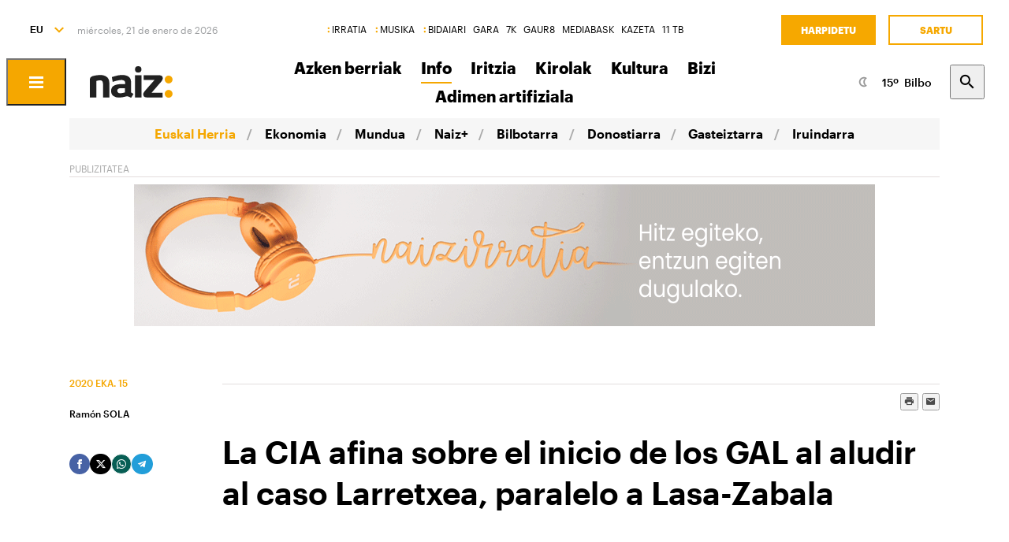

--- FILE ---
content_type: text/html; charset=utf-8
request_url: https://www.naiz.eus/eu/info/noticia/20200615/la-cia-afina-sobre-el-inicio-de-los-gal-al-aludir-al-caso-larretxea-paralelo-a-lasa-zabala
body_size: 21966
content:
<!doctype html>
<html lang="es" xml:lang="es">

<head>
  <script type="text/javascript">var _sf_startpt=(new Date()).getTime();</script>
  <meta name="distribution" content="global" />
  <meta charset="utf-8">
  <meta content="IE=edge,chrome=1" http-equiv="X-UA-Compatible">
  <meta property="fb:pages" content="324826704890" />
  <meta name="viewport" content="width=device-width, initial-scale=1.0">

  <title>
    La CIA afina sobre el inicio de los GAL al aludir al caso Larretxea, paralelo a Lasa-Zabala | Euskal Herria | Naiz
  </title>
  
  <link rel="apple-touch-icon" sizes="152x152" href="https://media.naiz.eus/images/naiz/favicon_naiz_152x152.png"/>
<link rel="apple-touch-icon" sizes="144x144" href="https://media.naiz.eus/images/naiz/favicon_naiz_144x144.png"/>
<link rel="apple-touch-icon" sizes="120x120" href="https://media.naiz.eus/images/naiz/favicon_naiz_120x120.png"/>
<link rel="apple-touch-icon" sizes="114x114" href="https://media.naiz.eus/images/naiz/favicon_naiz_114x114.png"/>
<link rel="apple-touch-icon" sizes="72x72" href="https://media.naiz.eus/images/naiz/favicon_naiz_72x72.png"/>
<link rel="apple-touch-icon-precomposed" href="https://media.naiz.eus/images/naiz/favicon_naiz_57x57.png"/>
<link rel="icon" type="image/png" href="https://media.naiz.eus/images/naiz/favicon_naiz_16x16.png" sizes="16x16"/>
<link rel="icon" type="image/png" href="https://media.naiz.eus/images/naiz/favicon_naiz_32x32.png" sizes="32x32"/>
<link rel="icon" type="image/png" href="https://media.naiz.eus/images/naiz/favicon_naiz_48x48.png" sizes="48x48"/>
<link rel="icon" type="image/png" href="https://media.naiz.eus/images/naiz/favicon_naiz_96x96.png" sizes="96x96"/>
<link rel="icon" type="image/png" href="https://media.naiz.eus/images/naiz/favicon_naiz_192x192.png" sizes="192x192"/>
  <meta name="DC.creator" content="TAI GABE DIGITALA SL"/>
<meta name="DC.publisher" content="TAI GABE DIGITALA SL"/>
<meta property="article:publisher" content="https://www.facebook.com/naiz.eus"/>
<meta property="og:site_name" content="naiz:"/>
<meta property="fb:app_id" content="379788488817802"/>
<meta name="twitter:card" content="summary"/>
<meta name="twitter:site" content="@naiz_info"/>
<meta name="twitter:domain" content="naiz.eus"/>
<meta name="twitter:creator" content="@naiz_info"/>
  
  

      <link href="https://www.naiz.eus/es/info/noticia/20200615/la-cia-afina-sobre-el-inicio-de-los-gal-al-aludir-al-caso-larretxea-paralelo-a-lasa-zabala" hreflang="en" rel="alternate" />
<link href="https://www.naiz.eus/es/info/noticia/20200615/la-cia-afina-sobre-el-inicio-de-los-gal-al-aludir-al-caso-larretxea-paralelo-a-lasa-zabala" hreflang="eu" rel="alternate" />
<link href="https://www.naiz.eus/es/info/noticia/20200615/la-cia-afina-sobre-el-inicio-de-los-gal-al-aludir-al-caso-larretxea-paralelo-a-lasa-zabala" hreflang="fr" rel="alternate" />
<link href="https://www.naiz.eus/es/info/noticia/20200615/la-cia-afina-sobre-el-inicio-de-los-gal-al-aludir-al-caso-larretxea-paralelo-a-lasa-zabala" hreflang="es" rel="canonical" />


  <link rel="shortcut icon" type="image/ico" href="/assets/favicon-b7dcb8c39ce0d9a8b7aacaf8551e34f3.ico" />
  <link rel="home" href="/eu" />
  <meta content="authenticity_token" name="csrf-param" />
<meta content="hSGT0LFl8+Ig8Dkb1FjrL8pyWfXr7cirQqUXQLuXjq0=" name="csrf-token" />
  <meta content="section-info" name="current-scope" />
  <meta content="{&quot;protocol&quot;:&quot;https&quot;,&quot;host&quot;:&quot;www.naiz.eus&quot;}" name="restricted_backend" />
  

  <meta name="author" content="Ramón SOLA" />

  <meta name="description" content="El documento ahora desclasificado parcialmente por la Agencia Central de Inteligencia estadounidense (CIA), que señala directamente al enton..." />

  <meta name="keywords" content="cia, afina, inicio, gal, aludir, caso, larretxea, paralelo, lasa, zabala" />

<meta name="date" scheme="W3CDTF" content="2020-06-15T22:26:08+02:00" />

<meta name="DC.title" lang="es" content="La CIA afina sobre el inicio de los GAL al aludir al caso Larretxea, paralelo a Lasa-Zabala" />
  <meta name="DC.description" lang="es" content="El documento ahora desclasificado parcialmente por la Agencia Central de Inteligencia estadounidense (CIA), que señala directamente al enton..." />
<meta name="DC.date.issued" scheme="W3CDTF" content="2020-06-15" />
<meta name="DC.date" scheme="W3CDTF"  content="2020-06-15" />
<meta name="DC.language" scheme="RFC1766" content="es" />

<meta property="article:modified_time" content="2020-06-15T22:26:08+02:00" />
<meta property="article:published_time" content="2020-06-15T09:21:00+02:00" />
  <meta property="article:section" content="Euskal Herria" />

  <meta property="article:opinion" content="false" />

<meta property="og:title" content="La CIA afina sobre el inicio de los GAL al aludir al caso Larretxea, paralelo a Lasa-Zabala" />
  <meta property="og:description" content="El documento ahora desclasificado parcialmente por la Agencia Central de Inteligencia estadounidense (CIA), que señala directamente al enton..." />
<meta property="og:type" content="article" />
<meta property="og:image" content="https://www.naiz.eus/media/asset_publics/resources/000/712/015/original/CIA1.jpg" />
<meta property="og:updated_time" content="2020-06-15T22:26:08+02:00" />
<meta property="og:url" content="https://www.naiz.eus/es/info/noticia/20200615/la-cia-afina-sobre-el-inicio-de-los-gal-al-aludir-al-caso-larretxea-paralelo-a-lasa-zabala" />
  <meta property="og:image:width" content="800" />
  <meta property="og:image:height" content="528" />

<meta name="twitter:title" content="La CIA afina sobre el inicio de los GAL al aludir al caso Larretxea, paralelo a Lasa-Zabala" />
  <meta name="twitter:description" content="El documento ahora desclasificado parcialmente por la Agencia Central de Inteligencia estadounidense (CIA), que señala directamente al enton..." />
<meta name="twitter:image" content="https://www.naiz.eus/media/asset_publics/resources/000/712/015/original/CIA1.jpg" />
<meta name="twitter:url" content="https://www.naiz.eus/es/info/noticia/20200615/la-cia-afina-sobre-el-inicio-de-los-gal-al-aludir-al-caso-larretxea-paralelo-a-lasa-zabala" />
<meta name="twitter:card" content="summary_large_image" />

  <meta name="robots" content="max-image-preview:large">

  <meta name="stats-content-type" content="article">
<meta name="stats-content-id" content="335989">
  
  
      <link rel="amphtml" href="https://www.naiz.eus/eu/info/noticia/amp/20200615/la-cia-afina-sobre-el-inicio-de-los-gal-al-aludir-al-caso-larretxea-paralelo-a-lasa-zabala">

  <link href="/assets/naiz/fonts-ee3b43ff3df0408100298d6c6d1b7d6c.css" media="all" rel="stylesheet" type="text/css" />
  <link href="/assets/naiz/naiz-fab70d33fd6c37eb50c19ca2984ef3c6.css" media="all" rel="stylesheet" type="text/css" />
  <link href="/assets/naiz/plugin-flatpickr-12ea2c2cf35245d68973f08b68c3c018.css" media="all" rel="stylesheet" type="text/css" />
  <link rel="preload" href="/assets/naiz/root-images-c7800f6523f99146e799e6a66748acff.css" as="style" onload="this.onload=null;this.rel='stylesheet'">
  <noscript><link href="/assets/naiz/root-images-c7800f6523f99146e799e6a66748acff.css" media="screen" rel="stylesheet" type="text/css" /></noscript>
  
  <script src="/assets/naiz/naiz-8bcfa8cab57444dd615e9ae4139b6bd9.js" type="text/javascript"></script>
  <script defer="defer" src="/assets/naiz/application-5859abb7208bfd7605a0829a635630a2.js" type="text/javascript"></script>
  <style></style>
  <script id="didomiConfigInitializerScript" data-default-locale="es">
  // We had to do a workaround here since didomi doesn't support Euskera.
  // We put the Euskera texts inside the en-NZ translation, so we have to
  // retrieve those texts if the current language is eu
  let euskeraReplacement = 'en-NZ'
  let defaultLocale = $('#didomiConfigInitializerScript').data('default-locale')
  let locale = window.location.pathname.split('/').filter(element => ['es', 'eu', 'fr', 'en'].includes(element))[0] || defaultLocale

  locale = locale == 'eu' ? euskeraReplacement : locale // Replace 'eu'

  window.didomiConfig = { // Force Didomi to be in the current language instead of the user's browser
    languages: {
      enabled: [locale],
      default: locale
    }
  };

  function cookiesAccepted() {
    let currentUserStatus = Didomi.getCurrentUserStatus()

    return Object.values(currentUserStatus['vendors']).every(vendor => vendor['enabled']) &&
           Object.values(currentUserStatus['purposes']).every(purpose => purpose['enabled'])
  }

  window.didomiEventListeners = window.didomiEventListeners || [];

  window.didomiEventListeners.push({
    event: 'notice.shown',
    listener: function () {
      document.body.style.overflow = 'hidden';
      document.getElementById('didomi-host').style.backgroundColor = 'rgba(33, 41, 52, 0.75)'
      document.getElementById('didomi-host').style.zIndex = '1000'
      if ($('#didomi-enter-url a')[0] !== undefined) {
        $('#didomi-enter-url a')[0].href += '?nm=t&return_path=' + window.location.href
      }
    }
  },
  {
    event: 'preferences.shown',
    listener: function () {
      if(!Didomi.notice.isVisible()) {
        document.body.style.overflow = 'hidden';
        document.getElementById('didomi-host').style.backgroundColor = 'rgba(33, 41, 52, 0.75)'
        document.getElementById('didomi-host').style.zIndex = '1000'
      }
    }
  },
  {
    event: 'notice.hidden',
    listener: function () {
      document.body.style.overflow = 'auto';
      document.getElementById('didomi-host').style.backgroundColor = ''
      document.getElementById('didomi-host').style.zIndex = '0'
    }
  },
  {
    event: 'preferences.hidden',
    listener: function () {
      if(!Didomi.notice.isVisible()) {
        document.body.style.overflow = 'auto';
        document.getElementById('didomi-host').style.backgroundColor = ''
        document.getElementById('didomi-host').style.zIndex = '0'
      }
    }
  },
  {
    event: 'sync.ready',
    listener: function () {
      if(!Didomi.notice.isVisible()) {
        const event = new CustomEvent('cookies-loaded', { 'detail': this });
        document.dispatchEvent(event)
      }
    }
  },
  {
    event: 'consent.changed',
    listener: function () {
      // 1 year from now + 1 day + 60 seconds to match Didomi's cookie expiration
      const oneMinuteMs = 60 * 1000;
      const oneDayMs = 24 * 60 * 60 * 1000;
      const expires = new Date(Date.now() + 366 * oneDayMs + oneMinuteMs).toUTCString();

      if(cookiesAccepted()) {
        document.cookie = 'cookies-accepted=true; expires=' + expires + '; path=/'
      } else {
        document.cookie = 'cookies-accepted=false; expires=' + expires + '; path=/'
      }
      const event = new CustomEvent('cookies-loaded', { 'detail': this });
      document.dispatchEvent(event)
    }
  });
</script>

  <script>
    document.addEventListener('user-loaded', function() {
      window.didomiEventListeners.push({
        event: 'sync.ready',
        listener: function () {
          if(Didomi.notice.isVisible()){ return }
          if(window.currentUser && window.currentUser.info.subscriptions){ return }

          if(!cookiesAccepted()) {
            window.alreadyHaveConsent = true
            Didomi.notice.show()
          }
        }
      },
      {
        event: 'consent.changed',
        listener: function () {
          if(window.currentUser && window.currentUser.info.subscriptions){ return }

          if(!cookiesAccepted()) {
            if(!window.alreadyHaveConsent) { Didomi.reset() }
            let subscriptionPage = document.getElementById('cookies').getAttribute('data-subscription-page')

            window.location.href = subscriptionPage + '?nm=t&cookies_return_path=' + window.location.href
          }
        }
      });
    });
  </script>

  <script type="text/javascript" id='cookies' data-subscription-page="/eu/harpidetzak">
    document.addEventListener('user-loaded', function() {
      if(window.currentUser && window.currentUser.info.subscriptions) {
        (function(){function r(e){if(!window.frames[e]){if(document.body&&document.body.firstChild){var t=document.body;var n=document.createElement("iframe");n.style.display="none";n.name=e;n.title=e;t.insertBefore(n,t.firstChild)}else{setTimeout(function(){r(e)},5)}}}function e(n,a,o,c,d){function e(e,t,n,r){if(typeof n!=="function"){return}if(!window[a]){window[a]=[]}var i=false;if(d){i=d(e,r,n)}if(!i){window[a].push({command:e,version:t,callback:n,parameter:r})}}e.stub=true;e.stubVersion=2;function t(r){if(!window[n]||window[n].stub!==true){return}if(!r.data){return}var i=typeof r.data==="string";var e;try{e=i?JSON.parse(r.data):r.data}catch(t){return}if(e[o]){var a=e[o];window[n](a.command,a.version,function(e,t){var n={};n[c]={returnValue:e,success:t,callId:a.callId};if(r.source){r.source.postMessage(i?JSON.stringify(n):n,"*")}},a.parameter)}}if(typeof window[n]!=="function"){window[n]=e;if(window.addEventListener){window.addEventListener("message",t,false)}else{window.attachEvent("onmessage",t)}}}e("__tcfapi","__tcfapiBuffer","__tcfapiCall","__tcfapiReturn");r("__tcfapiLocator");(function(e,t){var n=document.createElement("link");n.rel="preconnect";n.as="script";var r=document.createElement("link");r.rel="dns-prefetch";r.as="script";var i=document.createElement("script");i.id="spcloader";i.type="text/javascript";i["async"]=true;i.charset="utf-8";var a="https://sdk.privacy-center.org/"+e+"/loader.js?target_type=notice&target="+t;if(window.didomiConfig&&window.didomiConfig.user){var o=window.didomiConfig.user;var c=o.country;var d=o.region;if(c){a=a+"&country="+c;if(d){a=a+"&region="+d}}}n.href="https://sdk.privacy-center.org/";r.href="https://sdk.privacy-center.org/";i.src=a;var s=document.getElementsByTagName("script")[0];s.parentNode.insertBefore(n,s);s.parentNode.insertBefore(r,s);s.parentNode.insertBefore(i,s)})("68eb0656-c134-49f3-9317-8a3143ea06b4","ji2P3hFf")})();
      } else {
        (function(){function r(e){if(!window.frames[e]){if(document.body&&document.body.firstChild){var t=document.body;var n=document.createElement("iframe");n.style.display="none";n.name=e;n.title=e;t.insertBefore(n,t.firstChild)}else{setTimeout(function(){r(e)},5)}}}function e(n,a,o,c,d){function e(e,t,n,r){if(typeof n!=="function"){return}if(!window[a]){window[a]=[]}var i=false;if(d){i=d(e,r,n)}if(!i){window[a].push({command:e,version:t,callback:n,parameter:r})}}e.stub=true;e.stubVersion=2;function t(r){if(!window[n]||window[n].stub!==true){return}if(!r.data){return}var i=typeof r.data==="string";var e;try{e=i?JSON.parse(r.data):r.data}catch(t){return}if(e[o]){var a=e[o];window[n](a.command,a.version,function(e,t){var n={};n[c]={returnValue:e,success:t,callId:a.callId};if(r.source){r.source.postMessage(i?JSON.stringify(n):n,"*")}},a.parameter)}}if(typeof window[n]!=="function"){window[n]=e;if(window.addEventListener){window.addEventListener("message",t,false)}else{window.attachEvent("onmessage",t)}}}e("__tcfapi","__tcfapiBuffer","__tcfapiCall","__tcfapiReturn");r("__tcfapiLocator");(function(e,t){var n=document.createElement("link");n.rel="preconnect";n.as="script";var r=document.createElement("link");r.rel="dns-prefetch";r.as="script";var i=document.createElement("script");i.id="spcloader";i.type="text/javascript";i["async"]=true;i.charset="utf-8";var a="https://sdk.privacy-center.org/"+e+"/loader.js?target_type=notice&target="+t;if(window.didomiConfig&&window.didomiConfig.user){var o=window.didomiConfig.user;var c=o.country;var d=o.region;if(c){a=a+"&country="+c;if(d){a=a+"&region="+d}}}n.href="https://sdk.privacy-center.org/";r.href="https://sdk.privacy-center.org/";i.src=a;var s=document.getElementsByTagName("script")[0];s.parentNode.insertBefore(n,s);s.parentNode.insertBefore(r,s);s.parentNode.insertBefore(i,s)})("68eb0656-c134-49f3-9317-8a3143ea06b4","FmNTNrJr")})();
      }
    });
  </script>


  <script type="text/javascript">
  var _comscore = _comscore || [];
  _comscore.push({
    c1: "2", c2: "25267017",
    options: {
      enableFirstPartyCookie: true
    }
  });

  function loadComscore() {
    var s = document.createElement("script"), el = document.getElementsByTagName("script")[0];
    s.async = true;
    s.src = "https://sb.scorecardresearch.com/cs/25267017/beacon.js";
    el.parentNode.insertBefore(s, el);
  }

  document.addEventListener('user-loaded', function() {
    if(document.getElementById('cookies') != null){
      document.addEventListener('cookies-loaded', function () {
        loadComscore()
      })
    } else {
      loadComscore()
    }
  });

</script>
<noscript>
  <img src="http://b.scorecardresearch.com/p?c1=2&c2=25267017&c3=&c4=&c5=Euskal Herria&c6=INFO&c15=&cv=2.0&cj=1" />
</noscript>

  <script type="text/javascript">
  document.addEventListener('cookies-loaded', function () {
    var gfkS2sConf = {
      media:    "NaizWeb",
      url:      "https://es-config.sensic.net/s2s-web.js",
      type:     "WEB"
    };

    function sendGFK(w, d, c, s, id, v) {
      if (d.getElementById(id)) {
        return;
      }

      w.gfkS2sConf = c;
      w[id] = {};
      w[id].agents = [];
      var api = ["playStreamLive", "playStreamOnDemand", "stop", "skip", "screen", "volume", "impression"];
      w.gfks = (function () {
        function f(sA, e, cb) {
          return function () {
            sA.p = cb();
            sA.queue.push({f: e, a: arguments});
          };
        }
        function s(c, pId, cb) {
          var sA = {queue: [], config: c, cb: cb, pId: pId};
          for (var i = 0; i < api.length; i++) {
            var e = api[i];
            sA[e] = f(sA, e, cb);
          }
          return sA;
        }
        return s;
      }());
      w[id].getAgent = function (cb, pId) {
        var a = {
          a: new w.gfks(c, pId || "", cb || function () {
            return 0;
          })
        };
        function g(a, e) {
          return function () {
            return a.a[e].apply(a.a, arguments);
          }
        }
        for (var i = 0; i < api.length; i++) {
          var e = api[i];
          a[e] = g(a, e);
        }
        w[id].agents.push(a);
        return a;
      };

      var lJS = function (eId, url) {
        var tag = d.createElement(s);
        var el = d.getElementsByTagName(s)[0];
        tag.id = eId;
        tag.async = true;
        tag.type = 'text/javascript';
        tag.src = url;
        el.parentNode.insertBefore(tag, el);
      };

      if (c.hasOwnProperty(v)) {lJS(id + v, c[v]);}
      lJS(id, c.url);
    }

    sendGFK(window, document, gfkS2sConf, 'script', 'gfkS2s', 'visUrl');

    var agent = gfkS2s.getAgent();

    var customParams = {
      c1: "naiz.eus",
      c2: "info/noticia"
    };

    agent.impression("default", customParams);
  });
</script>

  <script src="https://cdn.jwplayer.com/libraries/UfpFngbk.js"></script>
  <script src="/assets/naiz/jwplayer-custom-2dbba14dd4213b84ab363e855b8499a2.js" type="text/javascript"></script>
  <script type="application/ld+json">{"@id":"https://www.naiz.eus/eu/info/noticia/20200615/la-cia-afina-sobre-el-inicio-de-los-gal-al-aludir-al-caso-larretxea-paralelo-a-lasa-zabala","@context":"http://schema.org","@type":"NewsArticle","mainEntityOfPage":"https://www.naiz.eus/es/info/noticia/20200615/la-cia-afina-sobre-el-inicio-de-los-gal-al-aludir-al-caso-larretxea-paralelo-a-lasa-zabala","headline":"La CIA afina sobre el inicio de los GAL al aludir al caso Larretxea, paralelo a Lasa-Zabala","datePublished":"2020-06-15T09:21:00+02:00","author":"Ram\u00f3n SOLA","dateModified":"2020-06-15T22:26:08+02:00","keywords":["cia","afina","inicio","gal","aludir","caso","larretxea","paralelo","lasa","zabala"],"publisher":{"@type":"Organization","url":"https://www.naiz.eus/","name":"Naiz","logo":{"@type":"ImageObject","url":"https://www.naiz.eus/media/asset_publics/resources/000/269/968/original/logo-info.png","width":313,"height":120}},"image":{"@type":"ImageObject","@id":"urn:naiz:712015","url":"https://www.naiz.eus/media/asset_publics/resources/000/712/015/original/CIA1.jpg","width":800,"height":528},"audio":null}</script>
</head>

<body class="layout-default" style="--color-theme: #F5A700" data-current-locale="eu" >
  <div class="wrapper">
      <header class="s-header" data-scroll-header="" lang="eu">
  <div class="s-header__lang">
    <select class="menu-lang"><option value="eu" selected="selected" data-url="https://www.naiz.eus/eu/info/noticia/20200615/la-cia-afina-sobre-el-inicio-de-los-gal-al-aludir-al-caso-larretxea-paralelo-a-lasa-zabala">EU</option><option value="es" data-url="https://www.naiz.eus/es/info/noticia/20200615/la-cia-afina-sobre-el-inicio-de-los-gal-al-aludir-al-caso-larretxea-paralelo-a-lasa-zabala">ES</option><option value="fr" data-url="https://www.naiz.eus/fr/info/noticia/20200615/la-cia-afina-sobre-el-inicio-de-los-gal-al-aludir-al-caso-larretxea-paralelo-a-lasa-zabala">FR</option><option value="en" data-url="https://www.naiz.eus/en/info/noticia/20200615/la-cia-afina-sobre-el-inicio-de-los-gal-al-aludir-al-caso-larretxea-paralelo-a-lasa-zabala">EN</option></select>
  </div>
  <time class="s-header__time">
  </time>
  <div class="s-header__medios">
    <nav class="menu-horizontal">
  <a href="https://irratia.naiz.eus/eu" class="media-naiz" title="IRRATIA">IRRATIA</a>
  <a href="https://musika.naiz.eus/eu" class="media-naiz" title="MUSIKA">MUSIKA</a>
  <a href="https://www.naiz.eus/eu/hemeroteca/bidaiari" class="media-naiz" title="BIDAIARI">BIDAIARI</a>
  <a href="https://www.naiz.eus/eu/hemeroteca/gara" title="GARA">GARA</a>
  <a href="https://www.naiz.eus/eu/hemeroteca/7k" title="7K">7K</a>
  <a href="https://gaur8.naiz.eus/eu" title="GAUR8">GAUR8</a>
  <a href="https://www.mediabask.eus/eu" title="MEDIABASK">MEDIABASK</a>
  <a href="https://www.kazeta.eus/eu" title="KAZETA">KAZETA</a>
  <a href="https://hamaika.naiz.eus/eu" title="11 TB">11 TB</a>
</nav>

  </div>
  <nav class="s-header__user">
    <div class="menu-user logged-out" style="display: none;">
  <a href="/eu/harpidetzak" class="menu-user__subscribe" title="Harpidetu">Harpidetu</a>
  <a href="https://www.naiz.eus/eu/suscripcion/entrar?return_path=https%3A%2F%2Fwww.naiz.eus%2Feu%2Finfo%2Fnoticia%2F20200615%2Fla-cia-afina-sobre-el-inicio-de-los-gal-al-aludir-al-caso-larretxea-paralelo-a-lasa-zabala" class="menu-user__login" title="Sartu">Sartu</a>
</div>
<div class="menu-user logged-in" style="display: none;">
    <a href="/eu/harpidetzak" class="menu-user__subscribe" title="Harpidetu">Harpidetu</a>
  <div class="menu-user__logged">
    <span class="menu-user__clicks">
      <strong></strong> KLIK
    </span>
    <button class="menu-user__btn" data-show-drawer="">
      <img loading="lazy"/>
      <span class="menu-user__tooltip" style="display: none;">Egiaztatu zure emaila</span>
    </button>
  </div>
</div>

  </nav>
  <div class="s-header__logo">
    <button class="s-header__hamburger" data-menu-open="">
      <div class="icon-menu"></div>
    </button>
    <div class="s-header__logo-toggle">
      
<a href="https://www.naiz.eus/eu" class="s-header__logo-main s-header__logo-link logo-naiz-theme">INFO</a>

<a href="https://www.naiz.eus/eu" class="s-header__logo-menu s-header__logo-link logo-naiz">INFO</a>


    </div>
  </div>
  <div class="s-header__menu">
    <!-- esi_request=true esi_menu=main_menu esi_page=438114 esi_article=335989 -->      <nav class="menu-horizontal" >
        <a href="/eu/azken-berriak" title="Azken berriak">Azken berriak</a>
        <a href="/eu/info" class="is-active" title="Info">Info</a>
        <a href="/eu/iritzia" title="Iritzia">Iritzia</a>
        <a href="/eu/info_sek/kirolak" title="Kirolak">Kirolak</a>
        <a href="https://www.naiz.eus/eu/info_sek/kultura" title="Kultura">Kultura</a>
        <a href="/eu/gaiak" title="Bizi">Bizi</a>
        <a href="https://www.naiz.eus/eu/gaiak_sek/adimen-artifiziala" title="Adimen artifiziala">Adimen artifiziala</a>
</nav>

  </div>
  <div class="s-header__weather">
    <ul class="weather"><li class="weather__item"><a href="https://www.naiz.eus/eu/eguraldia" class="weather__link" title="D. Garazi"><span class="weather__icon"><img src='/assets/weather_icons/night/116-83163a9d23ba0347935e65d0d380986f.svg'></img></span><span class="weather__temperature">9</span><span class="weather__city">D. Garazi</span></a></li><li class="weather__item"><a href="https://www.naiz.eus/eu/eguraldia" class="weather__link" title="Baiona"><span class="weather__icon"><img src='/assets/weather_icons/night/116-83163a9d23ba0347935e65d0d380986f.svg'></img></span><span class="weather__temperature">9</span><span class="weather__city">Baiona</span></a></li><li class="weather__item"><a href="https://www.naiz.eus/eu/eguraldia" class="weather__link" title="Gasteiz"><span class="weather__icon"><img src='/assets/weather_icons/night/116-83163a9d23ba0347935e65d0d380986f.svg'></img></span><span class="weather__temperature">6</span><span class="weather__city">Gasteiz</span></a></li><li class="weather__item"><a href="https://www.naiz.eus/eu/eguraldia" class="weather__link" title="Donostia"><span class="weather__icon"><img src='/assets/weather_icons/night/116-83163a9d23ba0347935e65d0d380986f.svg'></img></span><span class="weather__temperature">12</span><span class="weather__city">Donostia</span></a></li><li class="weather__item"><a href="https://www.naiz.eus/eu/eguraldia" class="weather__link" title="Maule"><span class="weather__icon"><img src='/assets/weather_icons/night/113-28af70ea35cf4986528332f698d9e117.svg'></img></span><span class="weather__temperature">1</span><span class="weather__city">Maule</span></a></li><li class="weather__item"><a href="https://www.naiz.eus/eu/eguraldia" class="weather__link" title="Iruñea"><span class="weather__icon"><img src='/assets/weather_icons/night/116-83163a9d23ba0347935e65d0d380986f.svg'></img></span><span class="weather__temperature">6</span><span class="weather__city">Iruñea</span></a></li><li class="weather__item"><a href="https://www.naiz.eus/eu/eguraldia" class="weather__link" title="Bilbo"><span class="weather__icon"><img src='/assets/weather_icons/night/113-28af70ea35cf4986528332f698d9e117.svg'></img></span><span class="weather__temperature">15</span><span class="weather__city">Bilbo</span></a></li></ul>
  </div>
  <div class="s-header__search">
    <button class="btn-search" data-search-overlay></button>
  </div>
  <div class="s-header__extra">
    <aside class="menu-hamburger">
      <div class="menu-hamburger__container">
        <div class="menu-hamburger__main">
          <div class="menu-hamburger__user">
            <div class="menu-user logged-out" style="display: none;">
  <a href="/eu/harpidetzak" class="menu-user__subscribe" title="Harpidetu">Harpidetu</a>
  <a href="https://www.naiz.eus/eu/suscripcion/entrar?return_path=https%3A%2F%2Fwww.naiz.eus%2Feu%2Finfo%2Fnoticia%2F20200615%2Fla-cia-afina-sobre-el-inicio-de-los-gal-al-aludir-al-caso-larretxea-paralelo-a-lasa-zabala" class="menu-user__login" title="Sartu">Sartu</a>
</div>
<div class="menu-user logged-in" style="display: none;">
    <a href="/eu/harpidetzak" class="menu-user__subscribe" title="Harpidetu">Harpidetu</a>
  <div class="menu-user__logged">
    <span class="menu-user__clicks">
      <strong></strong> KLIK
    </span>
    <button class="menu-user__btn" data-show-drawer="">
      <img loading="lazy"/>
      <span class="menu-user__tooltip" style="display: none;">Egiaztatu zure emaila</span>
    </button>
  </div>
</div>

          </div>
          <div class="menu-hamburger__menu">
            <nav class="menu-list"><h6><a href="/eu/azken-berriak" title="Azken berriak">Azken berriak</a></h6></nav><nav class="menu-list"><h6><a href="/eu/info" title="Info">Info</a></h6><ul><li><a href="https://www.naiz.eus/eu/info_sek/euskal-herria" title="Euskal Herria">Euskal Herria</a></li><li><a href="https://www.naiz.eus/eu/info_sek/ekonomia" title="Ekonomia">Ekonomia</a></li><li><a href="https://www.naiz.eus/eu/info_sek/mundua" title="Mundua">Mundua</a></li><li><a href="https://www.naiz.eus/eu/info_sek/naizplus" title="Naiz+">Naiz+</a></li><li><a href="https://www.naiz.eus/eu/info_sek/bizkaia" title="Bilbotarra">Bilbotarra</a></li><li><a href="https://www.naiz.eus/eu/info_sek/gipuzkoa" title="Donostiarra">Donostiarra</a></li><li><a href="https://www.naiz.eus/eu/info_sek/araba" title="Gasteiztarra">Gasteiztarra</a></li><li><a href="https://www.naiz.eus/eu/info_sek/nafarroa" title="Iruindarra">Iruindarra</a></li></ul></nav><nav class="menu-list"><h6><a href="https://www.naiz.eus/eu/info_sek/kirolak" title="Kirolak">Kirolak</a></h6></nav><nav class="menu-list"><h6><a href="https://www.naiz.eus/eu/gaiak_sek/adimen-artifiziala" title="Adimen artifiziala">Adimen artifiziala</a></h6></nav><nav class="menu-list"><h6><a href="https://www.naiz.eus/eu/info_sek/kultura" title="Kultura">Kultura</a></h6></nav><nav class="menu-list"><h6><a href="/eu/agenda" title="Kultur Agenda">Kultur Agenda</a></h6></nav><nav class="menu-list"><h6><a href="https://www.naiz.eus/eu/gaiak_sek/jaiak" title="Jaiak">Jaiak</a></h6></nav><nav class="menu-list"><h6><a href="/eu/iritzia" title="Iritzia">Iritzia</a></h6><ul><li><a href="/eu/iritzia/editorial" title="Editoriala">Editoriala</a></li><li><a href="/eu/iritzia/zugazart" title="Zugazart">Zugazart</a></li><li><a href="/eu/iritzia/articulos" title="Artikuluak">Artikuluak</a></li><li><a href="/eu/iritzia/cartas" title="Zuzendariari eskutitzak">Zuzendariari eskutitzak</a></li><li><a href="/eu/iritzia/blogs" title="Iritzi Blogak">Iritzi Blogak</a></li></ul></nav>
          </div>
        </div>
        <div class="menu-hamburger__sections">
          <nav class="menu-hamburger__icons">
            <a href="https://www.naiz.eus/eu/gaiak_sek/musika" title="Musika"><i class="icon-music"></i>Musika</a><a href="https://www.naiz.eus/eu/gaiak_sek/bidaiak" title="Bidaiak"><i class="icon-airplane"></i>Bidaiak</a><a href="https://www.naiz.eus/eu/gaiak_sek/gastronomia" title="Gastronomia"><i class="icon-restaurant"></i>Gastronomia</a><a href="https://www.naiz.eus/eu/gaiak_sek/zientzia-eta-teknologia" title="Zientzia eta Teknologia"><i class="icon-tech-science"></i>Zientzia eta Teknologia</a><a href="https://www.naiz.eus/eu/gaiak_sek/osasuna" title="Osasuna"><i class="icon-health"></i>Osasuna</a>
          </nav>
          <nav class="menu-hamburger__services">
            <a href="https://www.naiz.eus/eu/eguraldia" title="Eguraldia">Eguraldia</a><a href="https://www.naiz.eus/eu/esquelas" title="Eskelak">Eskelak</a><a href="https://denda.naiz.eus/eu/" title="Denda">Denda</a>
          </nav>
          <nav class="menu-hamburger__repositories">
            <a href="/eu/mediateca/video" title="Bideoak">Bideoak</a><a href="/eu/mediateca/image_gallery" title="Galeriak">Galeriak</a><a href="/eu/mediateca/audio" title="Audioak">Audioak</a><a href="https://www.naiz.eus/eu/hemeroteca/gara/editions" title="Hemeroteka">Hemeroteka</a>
          </nav>
        </div>
        <div class="menu-hamburger__medios">
          <nav class="menu-hamburger__medios-naiz"><a href="https://irratia.naiz.eus/eu/irratia" class="logo-irratia" title="Irratia">Irratia</a><a href="https://www.naiz.eus/zuzenean.html" class="logo-irratia-entzun" title="Irratia Entzun">Irratia Entzun</a><a href="https://musika.naiz.eus/eu/musika" class="logo-musika" title="Musika">Musika</a><a href="https://musika.naiz.eus/eu/zuzenean/musika" class="logo-irratia-entzun" title="Musika Entzun">Musika Entzun</a><a href="https://www.naiz.eus/eu/hemeroteca/bidaiari" class="logo-bidaiari" title="Bidaiari">Bidaiari</a></nav>
          <nav class="menu-hamburger__medios-others"><a href="https://www.naiz.eus/eu/hemeroteca/gara" class="logo-gara-mask" title="GARA">GARA</a><a href="https://www.naiz.eus/eu/hemeroteca/7k" class="logo-7k-mask" title="7K">7K</a><a href="https://gaur8.naiz.eus/eu" class="logo-gaur8-mask" title="Gaur8">Gaur8</a><a href="https://mediabask.eus/eu" class="logo-mediabask-mask" title="Mediabask">Mediabask</a><a href="https://www.kazeta.eus/eu/kazeta" class="logo-kazeta-mask" title="Kazeta">Kazeta</a><a href="https://hamaika.naiz.eus/eu" class="logo-hamaika-mask" title="Hamaika">Hamaika</a></nav>
          <nav class="menu-hamburger__social">
            <a href="https://www.facebook.com/naiz.eus/" target="_blank">
  <i class="icon-facebook"></i>
</a>
<a href="https://twitter.com/naiz_info" target="_blank">
  <i class="icon-twitter"></i>
</a>
<a href="https://www.instagram.com/naiz.eus/?hl=en" target="_blank">
  <i class="icon-instagram"></i>
</a>
<a href="https://telegram.me/naiz_info" target="_blank">
  <i class="icon-telegram"></i>
</a>
<a href="https://www.naiz.eus/eu/rss/sections/info.rss" target="_blank">
  <i class="icon-rss"></i>
</a>
          </nav>
          <nav class="menu-hamburger__footer">
            <a href="/eu/nor-gara" target="_blank" title="Nor gara">Nor gara</a><a href="/eu/contacto" title="Harremanetarako">Harremanetarako</a><a href="/eu/lege-oharra" title="Lege oharra">Lege oharra</a><a href="javascript:Didomi.preferences.show()" title="Cookieak Kudeatu">Cookieak Kudeatu</a><a href="/eu/publizitatea" title="Publizitatea">Publizitatea</a>
          </nav>
        </div>
      </div>
    </aside>
    <div class="search-overlay">
      <form accept-charset="UTF-8" action="https://www.naiz.eus/eu/info/busqueda" class="simple_form search-overlay__container" method="get"><div style="margin:0;padding:0;display:inline"><input name="utf8" type="hidden" value="&#x2713;" /></div>
  <label class="string optional" for="search-overlay">Sartu bilaketa terminoa</label>
  <div class="search-overlay__box">
    <div class="form-group string optional search_query"><input class="string optional" id="search-overlay" name="search[query]" size="50" type="text" /></div>
    <button class="btn" type="submit"></button>
  </div>
</form>
    </div>
  </div>
</header>
    <main>
  <!-- esi_request=true esi_menu=secondary_menu esi_page=438114 esi_article=335989 -->      <nav class="menu-sections" data-scroll-sections="">
  <button class="menu-sections__actual" data-toggle-collapse-next=".menu-sections__items">
    Info
  </button>
  <div class="menu-sections__items ">
      <a href="https://www.naiz.eus/eu/info_sek/euskal-herria" class="menu-sections__item is-active" title="Euskal Herria">Euskal Herria</a>
      <a href="https://www.naiz.eus/eu/info_sek/ekonomia" class="menu-sections__item " title="Ekonomia">Ekonomia</a>
      <a href="https://www.naiz.eus/eu/info_sek/mundua" class="menu-sections__item " title="Mundua">Mundua</a>
      <a href="https://www.naiz.eus/eu/info_sek/naizplus" class="menu-sections__item " title="Naiz+">Naiz+</a>
      <a href="https://www.naiz.eus/eu/info_sek/bizkaia" class="menu-sections__item " title="Bilbotarra">Bilbotarra</a>
      <a href="https://www.naiz.eus/eu/info_sek/gipuzkoa" class="menu-sections__item " title="Donostiarra">Donostiarra</a>
      <a href="https://www.naiz.eus/eu/info_sek/araba" class="menu-sections__item " title="Gasteiztarra">Gasteiztarra</a>
      <a href="https://www.naiz.eus/eu/info_sek/nafarroa" class="menu-sections__item " title="Iruindarra">Iruindarra</a>
  </div>
</nav>
  







    <div class="s-md">
      
  <div class="area-full">
    <div class="banner banner--hidden-xs mt-4"
         data-banner-title="Publizitatea"
         style=min-height:180px>
      <div class="banner__content">
        <center>
<!-- Revive Adserver Etiqueta JS asincrónica - Generated with Revive Adserver v5.2.0 -->
<ins data-revive-zoneid="15" data-revive-id="cd3832351f09d2dcce747df5a9abffb8"></ins>
<script async src="//pub2.naiz.eus/www/delivery/asyncjs.php"></script>
</center>
      </div>
    </div>
  </div>


      <div class="area-full">
        <div class="w-article-detail-headers">
<div class="w-clicks-banner" style="display: none;">
  <div class="w-clicks-banner__content">
    <p class="w-clicks-banner__title">Ongi etorri harpidedunentzako albisteetara</p>
    <p>Ordaindu beharreko albiste batean sartu zara eta zure kontu pertsonaleko klik bat kontsumitu duzu.</p>
  </div>
</div>



<div class="w-full-article-header" lang="es">
  <div class="w-full-article-header--left-author">
  <time class="w-full-article-header__publish" datetime="2020-06-15T09:21:00+02:00" data-published="2020-06-15T09:21:00+02:00" data-lang="eu"><strong>2020 EKA. 15</strong><span class="hour" style="display: none;"> - 09:21h</span></time>

  <div class="w-full-article-header__sidebar">
    <div class="author">
    <div class="author__name">
      Ramón SOLA
      <div class="author__description">
        
      </div>
    </div>
</div>

    
<div class="share">
  <a class="share__facebook" title="Facebook" target="_blank" href="https://www.facebook.com/sharer/sharer.php?u=https://www.naiz.eus/eu/info/noticia/20200615/la-cia-afina-sobre-el-inicio-de-los-gal-al-aludir-al-caso-larretxea-paralelo-a-lasa-zabala">
    <i class="icon-facebook"></i>
  </a>
  <a class="share__twitter" title="Twitter" target="_blank" href="https://twitter.com/intent/tweet?text=La%20CIA%20afina%20sobre%20el%20inicio%20de%20los%20GAL%20al%20aludir%20al%20caso%20Larretxea%2C%20paralelo%20a%20Lasa-Zabala%20%7C%20Euskal%20Herria%20%7C%20Naiz&url=https://www.naiz.eus/eu/info/noticia/20200615/la-cia-afina-sobre-el-inicio-de-los-gal-al-aludir-al-caso-larretxea-paralelo-a-lasa-zabala">
    <i class="icon-twitter"></i>
  </a>
  <a class="share__whatsapp" target="_blank" title="WhatsApp" href="whatsapp://send?text=La%20CIA%20afina%20sobre%20el%20inicio%20de%20los%20GAL%20al%20aludir%20al%20caso%20Larretxea%2C%20paralelo%20a%20Lasa-Zabala%20%7C%20Euskal%20Herria%20%7C%20Naiz: https://www.naiz.eus/eu/info/noticia/20200615/la-cia-afina-sobre-el-inicio-de-los-gal-al-aludir-al-caso-larretxea-paralelo-a-lasa-zabala">
    <i class="icon-whatsapp"></i>
  </a>
  <a class="share__telegram" target="_blank" title="Telegram" href="https://telegram.me/share/url?url=https://www.naiz.eus/eu/info/noticia/20200615/la-cia-afina-sobre-el-inicio-de-los-gal-al-aludir-al-caso-larretxea-paralelo-a-lasa-zabala&text=La%20CIA%20afina%20sobre%20el%20inicio%20de%20los%20GAL%20al%20aludir%20al%20caso%20Larretxea%2C%20paralelo%20a%20Lasa-Zabala%20%7C%20Euskal%20Herria%20%7C%20Naiz">
    <i class="icon-telegram"></i>
  </a>

</div>
  </div>

  

  <nav class="w-full-article-header__actions">
    <button class="btn-print" title="print" onclick="print()"></button>
    
<button class="btn-email" data-object-id="335989" data-object-type="Article" data-remote-url="https://www.naiz.eus/eu/share_email/new?return_path=https%3A%2F%2Fwww.naiz.eus%2Feu%2Finfo%2Fnoticia%2F20200615%2Fla-cia-afina-sobre-el-inicio-de-los-gal-al-aludir-al-caso-larretxea-paralelo-a-lasa-zabala" data-title="Gomendatzen dizut: La CIA afina sobre el inicio de los GAL al aludir al caso Larretxea, paralelo a Lasa-Zabala" data-url="https://www.naiz.eus/eu/info/noticia/20200615/la-cia-afina-sobre-el-inicio-de-los-gal-al-aludir-al-caso-larretxea-paralelo-a-lasa-zabala" id="modal-send-email" name="button" title="email" type="submit"></button>
  </nav>

  <h1 class="w-full-article-header__title">
    La CIA afina sobre el inicio de los GAL al aludir al caso Larretxea, paralelo a Lasa-Zabala
  </h1>

  <div class="w-full-article-header__summary">
    <p>Los documentos desclasificados de la CIA que se&ntilde;alan a Felipe Gonz&aacute;lez por la creaci&oacute;n de los GAL son muy precisos sobre su fecha de arranque, al enmarcarlos en el intento de secuestro policial del refugiado Joxe Mari Larretxea, ocurrido apenas un par de d&iacute;as despu&eacute;s de la desaparici&oacute;n de Lasa y Zabala, su primera acci&oacute;n.</p>
  </div>

  <div class="w-full-article-header__top-bar">
    
  </div>

  
</div>
</div>

<div class="modal fade" id="modal-share-email-form" tabindex="-1" role="dialog" aria-labelledby="modal-share-label" aria-hidden="true">
  <div class="modal-dialog" role="document">
    <div class="modal-content">

    </div>
  </div>
</div>
</div>
      </div>
      <div class="area-main">
        <div class="w-article-details" data-id="9914879">


<span id="vc-on-load" style="display: none;" data-visit-count="{&quot;i&quot;:335989,&quot;t&quot;:&quot;Article&quot;}"></span>






<div class="w-full-article" lang="es" itemscope itemtype="http://schema.org/NewsArticle" itemid="https://www.naiz.eus/es/info/noticia/20200615/la-cia-afina-sobre-el-inicio-de-los-gal-al-aludir-al-caso-larretxea-paralelo-a-lasa-zabala">
  <meta content="https://www.naiz.eus/es/info/noticia/20200615/la-cia-afina-sobre-el-inicio-de-los-gal-al-aludir-al-caso-larretxea-paralelo-a-lasa-zabala" itemprop="mainEntityOfPage"></meta><meta content="La CIA afina sobre el inicio de los GAL al aludir al caso Larretxea, paralelo a Lasa-Zabala" itemprop="headline"></meta><meta content="2020-06-15T09:21:00+02:00" itemprop="datePublished"></meta><meta content="2020-06-15T22:26:08+02:00" itemprop="dateModified"></meta><meta content="cia" itemprop="keywords"></meta><meta content="afina" itemprop="keywords"></meta><meta content="inicio" itemprop="keywords"></meta><meta content="gal" itemprop="keywords"></meta><meta content="aludir" itemprop="keywords"></meta><meta content="caso" itemprop="keywords"></meta><meta content="larretxea" itemprop="keywords"></meta><meta content="paralelo" itemprop="keywords"></meta><meta content="lasa" itemprop="keywords"></meta><meta content="zabala" itemprop="keywords"></meta><meta content="Ramón SOLA" itemprop="author"></meta><div itemprop="publisher" itemscope="" itemtype="http://schema.org/Organization"><meta content="https://www.naiz.eus/" itemprop="url"></meta><meta content="Naiz" itemprop="name"></meta><div itemprop="logo" itemscope="" itemtype="https://schema.org/ImageObject"><meta content="https://www.naiz.eus/media/asset_publics/resources/000/269/968/original/logo-info.png" itemprop="url"></meta><meta content="313" itemprop="width"></meta><meta content="120" itemprop="height"></meta></div></div>
  <div class="w-full-article--right">

    
        <figure class="full-width" itemprop="image" itemscope="" itemtype="http://schema.org/ImageObject" itemid="urn:naiz:712015"><meta content="https://www.naiz.eus/media/asset_publics/resources/000/712/015/original/CIA1.jpg" itemprop="url"></meta><meta content="800" itemprop="width"></meta><meta content="528" itemprop="height"></meta><picture><source height="528" sizes="(max-width: 480px) 480px, 100vw" srcset="/media/asset_publics/resources/000/712/015/article_main_landscape_responsive/CIA1.jpg.webp 480w, /media/asset_publics/resources/000/712/015/article_main_landscape/CIA1.jpg.webp" type="image/webp" width="800"></source><source height="528" sizes="(max-width: 480px) 480px, 100vw" srcset="/media/asset_publics/resources/000/712/015/article_main_landscape_responsive/CIA1.jpg.avif 480w, /media/asset_publics/resources/000/712/015/article_main_landscape/CIA1.jpg.avif" type="image/avif" width="800"></source><source height="528" sizes="(max-width: 480px) 480px, 100vw" srcset="/media/asset_publics/resources/000/712/015/article_main_landscape_responsive/CIA1.jpg 480w, /media/asset_publics/resources/000/712/015/article_main_landscape/CIA1.jpg" type="image/jpeg" width="800"></source><img alt="Mapa de Euskal Herria en el documento de la CIA." height="528" loading="lazy" sizes="(max-width: 480px) 480px, 100vw" src="/media/asset_publics/resources/000/712/015/article_main_landscape/CIA1.jpg" srcset="/media/asset_publics/resources/000/712/015/article_main_landscape_responsive/CIA1.jpg 480w, /media/asset_publics/resources/000/712/015/article_main_landscape/CIA1.jpg" width="800" /></picture><figcaption>Mapa de Euskal Herria en el documento de la CIA. </figcaption></figure>

    

      <div class="sidebar">
          <a href="/media/asset_publics/resources/000/712/017/original/CIA-GAL.pdf" class="download-box" data-file-info="PDF - 1.5 MB" target="blank">CIA, documento desclasificado sobre los GAL</a>
      </div>


      <!DOCTYPE html PUBLIC "-//W3C//DTD HTML 4.0 Transitional//EN" "http://www.w3.org/TR/REC-html40/loose.dtd">
<html><body>
<p>El documento ahora desclasificado parcialmente por la Agencia Central de Inteligencia estadounidense (CIA), que señala directamente al entonces presidente español por la creación de los GAL, está fechado en enero de 1984. Es decir, apenas tres meses después de las primeras acciones de este grupo. Y su contenido es muy preciso sobre la fecha en que se produjo la decisión de Felipe González, al enmarcarlo en torno al intento de secuestro policial del refugiado Joxe Mari Larretxea y la captura por ETA y posterior muerte del capitán de Farmacia Alberto Martín Barrios.</p>
<p>Ambos hechos ocurrieron en la misma semana en que desaparecieron en Baiona Joxean Lasa y Joxi Zabala, en la primera acción de los GAL. En aquel mes de enero de 1984 el paradero de los dos tolosarras era una incógnita absoluta y era difícil darle esa caracterización, más allá de la evidencia de que se trataba de una acción de guerra sucia.</p>
<p>El documento de la CIA no alude a este hecho, al menos en las partes desclasificadas, pero sí pone el acento en el intento de captura de Larretxea, que fue frustrado por la Policía francesa al detener a los cuatro agentes españoles –ligados a los GEO– que intervinieron en la acción.</p>
<p>Tras atropellar con su coche a la moto en que circulaba el refugiado vasco, los policías españoles le golpearon hasta que fueron sorprendidos por la Gendarmería. El ministro del Interior, José Barrionuevo, y el portavoz del Gobierno, Eduardo Sotillos, dijeron que se había tratado de un simple accidente de tráfico. La CIA tenía claro que no era así, según refleja su informe.</p>
<p>Los agentes quedaron libres tras las gestiones españolas y no serían juzgados hasta 1990 en el Tribunal de Baiona, en rebeldía dado que no acudieron a la vista oral. Ya en 2014 se conoció que uno de ellos, <a href="https://www.naiz.eus/eu/hemeroteca/gara/editions/gara_2014-09-08-07-00/hemeroteca_articles/un-policia-condenado-por-querer-secuestrar-a-larretxea-dirige-el-091-de-barcelona">Jesús Alfredo Gutiérrez Argüelles, estaba dirigiendo el 091 de Barcelona</a> tras haber dejado la Policía voluntariamente. En cuanto a Larretxea, fallecería en Cuba en 1996.</p>
<p>El intento de secuestro obedecía seguramente a un intento de obtener información sobre el secuestro por parte de ETA p-m. del capitán de Farmacia Martín Barrios. La organización vasca lo mataría el 18 de octubre cerca de Galdakao.</p>
<p><strong>«Guerra sucia»</strong></p>
<p>Es en ese contexto temporal en el que el informe de la CIA establece que el Gobierno español «parece determinado a adoptar una estrategia poco ortodoxa en relación con ETA». «<a href="https://www.naiz.eus/es/actualidad/noticia/20200614/papeles-desclasificados-de-la-cia-confirman-que-gonzalez-dio-su-aprobacion-a-la-creacion-de-los-gal">González ha acordado la formación de un grupo de mercenarios</a>, controlado por el Ejército, para combatir fuera de la ley a los terroristas», dice en uno de los extractos revelados.</p>
<p>Después de otra frase censurada, añade que «los mercenarios no serían necesariamente españoles y tendrían como misión asesinar a los líderes de ETA en España y Francia».</p>
<p>El informe desclasificado tiene 31 páginas y en él se analiza la situación en Euskal Herria junto a la de otras partes del planeta. Hay dos elementos gráficos referentes al caso vasco: un mapa del conjunto del país y la imagen de una manifestación contra la guerra sucia en Bilbo.</p>
<p>«Guerra sucia» («dirty war») es también el término que el servicio de inteligencia estadounidense otorga a la estrategia aprobada desde la cúpula del Gobierno español.</p>
</body></html>

    <footer>

</footer>

  </div>
</div>

<script type="text/javascript">
//<![CDATA[
        $(document).on('analytics-loaded', function() {
          ga("send", "event", "Article", "Visit", "Idioma es");
        });

//]]>
</script>
<script type="text/javascript">
//<![CDATA[
        $(document).on('v4-analytics-loaded', function() {
          window.gtag('event', 'Visit', {"event_category":"Article","event_label":"Idioma es","value":null});
        });

//]]>
</script>
</div>
      </div>
      <div class="area-aside">
        <div class="w-related-articles-lists" data-id="9914880">
  <div class="w-related-articles">
    <div class="widget-header">
      <h3 class="widget-header__title">
        Erlazionatutako Albisteak
      </h3>
    </div>
    <div class="w-related-articles__list">
        <a href="https://www.naiz.eus/es/info/noticia/20200614/papeles-desclasificados-de-la-cia-confirman-que-gonzalez-dio-su-aprobacion-a-la-creacion-de-los-gal" class="w-related-articles__item" lang="es" title="Papeles desclasificados de la CIA confirman que González dio su aprobación para crear los GAL">
          <div class="w-related-articles__image"><picture><source height="396" sizes="(max-width: 480px) 480px, 100vw" srcset="/media/asset_publics/resources/000/356/121/article_thumb_horizontal/20121006_felipe_gonzalez.jpg.webp 480w, /media/asset_publics/resources/000/356/121/article_thumb_horizontal/20121006_felipe_gonzalez.jpg.webp" type="image/webp" width="560"></source><source height="396" sizes="(max-width: 480px) 480px, 100vw" srcset="/media/asset_publics/resources/000/356/121/article_thumb_horizontal/20121006_felipe_gonzalez.jpg.avif 480w, /media/asset_publics/resources/000/356/121/article_thumb_horizontal/20121006_felipe_gonzalez.jpg.avif" type="image/avif" width="560"></source><source height="396" sizes="(max-width: 480px) 480px, 100vw" srcset="/media/asset_publics/resources/000/356/121/article_thumb_horizontal/20121006_felipe_gonzalez.jpg 480w, /media/asset_publics/resources/000/356/121/article_thumb_horizontal/20121006_felipe_gonzalez.jpg" type="image/jpeg" width="560"></source><img alt="20121006_felipe_gonzalez" height="396" loading="lazy" sizes="(max-width: 480px) 480px, 100vw" src="/media/asset_publics/resources/000/356/121/article_thumb_horizontal/20121006_felipe_gonzalez.jpg" srcset="/media/asset_publics/resources/000/356/121/article_thumb_horizontal/20121006_felipe_gonzalez.jpg 480w, /media/asset_publics/resources/000/356/121/article_thumb_horizontal/20121006_felipe_gonzalez.jpg" width="560" /></picture></div>
          <h4 class="w-related-articles__content">
            Papeles desclasificados de la CIA confirman que González dio su aprobación para crear los GAL
            
          </h4>
</a>        <a href="https://www.naiz.eus/es/info/noticia/20200615/otegi-sobre-el-gal-y-los-documentos-de-la-cia-es-el-resumen-de-la-transicion" class="w-related-articles__item" lang="es" title="Otegi, sobre el GAL y los documentos de la CIA: «Es el resumen de la transición»">
          <div class="w-related-articles__image"><picture><source height="354" sizes="(max-width: 480px) 480px, 100vw" srcset="/media/asset_publics/resources/000/712/036/article_thumb_horizontal/ARNALDO.png.webp 480w, /media/asset_publics/resources/000/712/036/article_thumb_horizontal/ARNALDO.png.webp" type="image/webp" width="567"></source><source height="354" sizes="(max-width: 480px) 480px, 100vw" srcset="/media/asset_publics/resources/000/712/036/article_thumb_horizontal/ARNALDO.png.avif 480w, /media/asset_publics/resources/000/712/036/article_thumb_horizontal/ARNALDO.png.avif" type="image/avif" width="567"></source><source height="354" sizes="(max-width: 480px) 480px, 100vw" srcset="/media/asset_publics/resources/000/712/036/article_thumb_horizontal/ARNALDO.png 480w, /media/asset_publics/resources/000/712/036/article_thumb_horizontal/ARNALDO.png" type="image/png" width="567"></source><img alt="Arnaldo" height="354" loading="lazy" sizes="(max-width: 480px) 480px, 100vw" src="/media/asset_publics/resources/000/712/036/article_thumb_horizontal/ARNALDO.png" srcset="/media/asset_publics/resources/000/712/036/article_thumb_horizontal/ARNALDO.png 480w, /media/asset_publics/resources/000/712/036/article_thumb_horizontal/ARNALDO.png" width="567" /></picture></div>
          <h4 class="w-related-articles__content">
            Otegi, sobre el GAL y los documentos de la CIA: «Es el resumen de la transición»
            
          </h4>
</a>        <a href="https://www.naiz.eus/es/info/noticia/20200615/gonzalez-ya-reconocio-que-le-proponian-volar-a-la-cupula-de-eta-y-patino-con-marey" class="w-related-articles__item" lang="es" title="González ya reconoció que le proponían «volar a la cúpula de ETA»... y patinó con Marey">
          <div class="w-related-articles__image"><picture><source height="496" sizes="(max-width: 480px) 480px, 100vw" srcset="/media/asset_publics/resources/000/712/046/article_thumb_horizontal/felipegonzalez.jpg.webp 480w, /media/asset_publics/resources/000/712/046/article_thumb_horizontal/felipegonzalez.jpg.webp" type="image/webp" width="800"></source><source height="496" sizes="(max-width: 480px) 480px, 100vw" srcset="/media/asset_publics/resources/000/712/046/article_thumb_horizontal/felipegonzalez.jpg.avif 480w, /media/asset_publics/resources/000/712/046/article_thumb_horizontal/felipegonzalez.jpg.avif" type="image/avif" width="800"></source><source height="496" sizes="(max-width: 480px) 480px, 100vw" srcset="/media/asset_publics/resources/000/712/046/article_thumb_horizontal/felipegonzalez.jpg 480w, /media/asset_publics/resources/000/712/046/article_thumb_horizontal/felipegonzalez.jpg" type="image/jpeg" width="800"></source><img alt="Felipegonzalez" height="496" loading="lazy" sizes="(max-width: 480px) 480px, 100vw" src="/media/asset_publics/resources/000/712/046/article_thumb_horizontal/felipegonzalez.jpg" srcset="/media/asset_publics/resources/000/712/046/article_thumb_horizontal/felipegonzalez.jpg 480w, /media/asset_publics/resources/000/712/046/article_thumb_horizontal/felipegonzalez.jpg" width="800" /></picture></div>
          <h4 class="w-related-articles__content">
            González ya reconoció que le proponían «volar a la cúpula de ETA»... y patinó con Marey
            
          </h4>
</a>        <a href="https://www.naiz.eus/es/info/noticia/20200616/la-cia-tras-senalar-a-felipe-gonzalez-si-se-probara-las-credenciales-democraticas-quedarian-seriamente-empanadas" class="w-related-articles__item" lang="es" title="La CIA, tras señalar a Felipe González: «Si se probara, las credenciales democráticas quedarían seriamente empañadas»">
          <div class="w-related-articles__image"><picture><source height="441" sizes="(max-width: 480px) 480px, 100vw" srcset="/media/asset_publics/resources/000/712/108/article_thumb_horizontal/0616_puskak.jpg.webp 480w, /media/asset_publics/resources/000/712/108/article_thumb_horizontal/0616_puskak.jpg.webp" type="image/webp" width="560"></source><source height="441" sizes="(max-width: 480px) 480px, 100vw" srcset="/media/asset_publics/resources/000/712/108/article_thumb_horizontal/0616_puskak.jpg.avif 480w, /media/asset_publics/resources/000/712/108/article_thumb_horizontal/0616_puskak.jpg.avif" type="image/avif" width="560"></source><source height="441" sizes="(max-width: 480px) 480px, 100vw" srcset="/media/asset_publics/resources/000/712/108/article_thumb_horizontal/0616_puskak.jpg 480w, /media/asset_publics/resources/000/712/108/article_thumb_horizontal/0616_puskak.jpg" type="image/jpeg" width="560"></source><img alt="0616_puskak" height="441" loading="lazy" sizes="(max-width: 480px) 480px, 100vw" src="/media/asset_publics/resources/000/712/108/article_thumb_horizontal/0616_puskak.jpg" srcset="/media/asset_publics/resources/000/712/108/article_thumb_horizontal/0616_puskak.jpg 480w, /media/asset_publics/resources/000/712/108/article_thumb_horizontal/0616_puskak.jpg" width="560" /></picture></div>
          <h4 class="w-related-articles__content">
            La CIA, tras señalar a Felipe González: «Si se probara, las credenciales democráticas quedarían seriamente empañadas»
            
          </h4>
</a>    </div>
  </div>













</div><!-- widget=9914878 page=438114 -->                  <div class="w-openx-banners" data-id="9914882"><div class="banner 
            banner--article article article--sm
            "
            style=min-height:600px
            data-banner-title="Publizitatea"
            data-controller='banner'
            data-banner-hide-to-subscriptors-value="false"
            data-banner-content-value="&amp;lt;center&amp;gt;
&amp;lt;!-- Revive Adserver Etiqueta JS asincrónica - Generated with Revive Adserver v5.2.0 --&amp;gt;
&amp;lt;ins data-revive-zoneid=&amp;quot;5&amp;quot; data-revive-id=&amp;quot;cd3832351f09d2dcce747df5a9abffb8&amp;quot;&amp;gt;&amp;lt;/ins&amp;gt;
&amp;lt;script async src=&amp;quot;//pub2.naiz.eus/www/delivery/asyncjs.php&amp;quot;&amp;gt;&amp;lt;/script&amp;gt;
&amp;lt;/center&amp;gt;">
  <div class="banner__content" data-banner-target="container">
    <center>
<!-- Revive Adserver Etiqueta JS asincrónica - Generated with Revive Adserver v5.2.0 -->
<ins data-revive-zoneid="5" data-revive-id="cd3832351f09d2dcce747df5a9abffb8"></ins>
<script async src="//pub2.naiz.eus/www/delivery/asyncjs.php"></script>
</center>
  </div>
</div>

</div><!-- widget=6250955 page=438114 -->                  <div class="w-openx-banners" data-id="9914883"><div class="banner 
            banner--article article article--sm
            "
            style=min-height:300px
            data-banner-title="Publizitatea"
            data-controller='banner'
            data-banner-hide-to-subscriptors-value="false"
            data-banner-content-value="&amp;lt;!-- Revive Adserver Etiqueta JS asincrónica - Generated with Revive Adserver v5.2.0 --&amp;gt;
&amp;lt;ins data-revive-zoneid=&amp;quot;6&amp;quot; data-revive-id=&amp;quot;cd3832351f09d2dcce747df5a9abffb8&amp;quot;&amp;gt;&amp;lt;/ins&amp;gt;
&amp;lt;script async src=&amp;quot;//pub2.naiz.eus/www/delivery/asyncjs.php&amp;quot;&amp;gt;&amp;lt;/script&amp;gt;">
  <div class="banner__content" data-banner-target="container">
    <!-- Revive Adserver Etiqueta JS asincrónica - Generated with Revive Adserver v5.2.0 -->
<ins data-revive-zoneid="6" data-revive-id="cd3832351f09d2dcce747df5a9abffb8"></ins>
<script async src="//pub2.naiz.eus/www/delivery/asyncjs.php"></script>
  </div>
</div>

</div><!-- widget=6877257 page=438114 -->                  <div class="w-openx-banners" data-id="9914884"><div class="banner 
            banner--article article article--sm
            "
            style=min-height:100px
            data-banner-title="Publizitatea"
            data-controller='banner'
            data-banner-hide-to-subscriptors-value="false"
            data-banner-content-value="&amp;lt;!-- Revive Adserver Etiqueta JS asincrónica - Generated with Revive Adserver v5.2.0 --&amp;gt;
&amp;lt;ins data-revive-zoneid=&amp;quot;7&amp;quot; data-revive-id=&amp;quot;cd3832351f09d2dcce747df5a9abffb8&amp;quot;&amp;gt;&amp;lt;/ins&amp;gt;
&amp;lt;script async src=&amp;quot;//pub2.naiz.eus/www/delivery/asyncjs.php&amp;quot;&amp;gt;&amp;lt;/script&amp;gt;">
  <div class="banner__content" data-banner-target="container">
    <!-- Revive Adserver Etiqueta JS asincrónica - Generated with Revive Adserver v5.2.0 -->
<ins data-revive-zoneid="7" data-revive-id="cd3832351f09d2dcce747df5a9abffb8"></ins>
<script async src="//pub2.naiz.eus/www/delivery/asyncjs.php"></script>
  </div>
</div>

</div><!-- widget=6250954 page=438114 -->                  <div class="w-the-mosts" data-id="9914885">  <div class="w-the-most">
    <div class="w-the-most--sm">
      <nav class="widget-header">
        <h3 class="widget-header__title">Klikatuenak</h3>
      </nav>
      <div class="w-the-most__list is-active">
              <a href="https://www.naiz.eus/es/info/noticia/20260105/lateralidad" class="w-the-most__item" lang="es" title="Lateralidad, un tema desconocido pero crucial en el aprendizaje de las niñas y niños">
                <div class="w-the-most__image"><picture><source height="689" sizes="(max-width: 480px) 480px, 100vw" srcset="/media/asset_publics/resources/001/282/256/article_thumb_horizontal/Jordi_Catalan.jpeg.webp 480w, /media/asset_publics/resources/001/282/256/article_thumb_horizontal/Jordi_Catalan.jpeg.webp" type="image/webp" width="1418"></source><source height="689" sizes="(max-width: 480px) 480px, 100vw" srcset="/media/asset_publics/resources/001/282/256/article_thumb_horizontal/Jordi_Catalan.jpeg.avif 480w, /media/asset_publics/resources/001/282/256/article_thumb_horizontal/Jordi_Catalan.jpeg.avif" type="image/avif" width="1418"></source><source height="689" sizes="(max-width: 480px) 480px, 100vw" srcset="/media/asset_publics/resources/001/282/256/article_thumb_horizontal/Jordi_Catalan.jpeg 480w, /media/asset_publics/resources/001/282/256/article_thumb_horizontal/Jordi_Catalan.jpeg" type="image/jpeg" width="1418"></source><img alt="Jordi_catalan" height="689" loading="lazy" sizes="(max-width: 480px) 480px, 100vw" src="/media/asset_publics/resources/001/282/256/article_thumb_horizontal/Jordi_Catalan.jpeg" srcset="/media/asset_publics/resources/001/282/256/article_thumb_horizontal/Jordi_Catalan.jpeg 480w, /media/asset_publics/resources/001/282/256/article_thumb_horizontal/Jordi_Catalan.jpeg" width="1418" /></picture></div>

                <div class="w-the-most__category" style="--bar-color: #F5A700;">
                  <span>Euskal Herria </span>
                </div>

                <h4 class="w-the-most__title">
                  Lateralidad, un tema desconocido pero crucial en el aprendizaje de las niñas y niños
                  
                </h4>
</a>              <a href="https://www.naiz.eus/es/info/noticia/20260116/cientificos-que-trabajan-en-groenlandia-alertan-del-riesgo-de-una-apropiacion-de-estados-unidos" class="w-the-most__item" lang="es" title="Científicos que trabajan en Groenlandia alertan del riesgo de una apropiación de Estados Unidos">
                <div class="w-the-most__image"><picture><source height="900" sizes="(max-width: 480px) 480px, 100vw" srcset="/media/asset_publics/resources/001/301/644/article_thumb_horizontal/groenlandia.jpg.webp 480w, /media/asset_publics/resources/001/301/644/article_thumb_horizontal/groenlandia.jpg.webp" type="image/webp" width="1200"></source><source height="900" sizes="(max-width: 480px) 480px, 100vw" srcset="/media/asset_publics/resources/001/301/644/article_thumb_horizontal/groenlandia.jpg.avif 480w, /media/asset_publics/resources/001/301/644/article_thumb_horizontal/groenlandia.jpg.avif" type="image/avif" width="1200"></source><source height="900" sizes="(max-width: 480px) 480px, 100vw" srcset="/media/asset_publics/resources/001/301/644/article_thumb_horizontal/groenlandia.jpg 480w, /media/asset_publics/resources/001/301/644/article_thumb_horizontal/groenlandia.jpg" type="image/jpeg" width="1200"></source><img alt="Groenlandia" height="900" loading="lazy" sizes="(max-width: 480px) 480px, 100vw" src="/media/asset_publics/resources/001/301/644/article_thumb_horizontal/groenlandia.jpg" srcset="/media/asset_publics/resources/001/301/644/article_thumb_horizontal/groenlandia.jpg 480w, /media/asset_publics/resources/001/301/644/article_thumb_horizontal/groenlandia.jpg" width="1200" /></picture></div>

                <div class="w-the-most__category" style="--bar-color: #F5A700;">
                  <span>Mundua </span>
                </div>

                <h4 class="w-the-most__title">
                  Científicos que trabajan en Groenlandia alertan del riesgo de una apropiación de Estados Unidos
                  
                </h4>
</a>              <a href="https://www.naiz.eus/es/info/noticia/20260118/el-obispo-de-gasteiz-sobre-las-victimas-del-3-de-marzo-hay-tension-son-de-cascara-amarga" class="w-the-most__item" lang="es" title="El obispo de Gasteiz sobre las víctimas del 3 de Marzo: «Hay tensión, son de cáscara amarga»">
                <div class="w-the-most__image"><picture><source height="824" sizes="(max-width: 480px) 480px, 100vw" srcset="/media/asset_publics/resources/001/302/126/article_thumb_horizontal/Elizalde.jpg.webp 480w, /media/asset_publics/resources/001/302/126/article_thumb_horizontal/Elizalde.jpg.webp" type="image/webp" width="1200"></source><source height="824" sizes="(max-width: 480px) 480px, 100vw" srcset="/media/asset_publics/resources/001/302/126/article_thumb_horizontal/Elizalde.jpg.avif 480w, /media/asset_publics/resources/001/302/126/article_thumb_horizontal/Elizalde.jpg.avif" type="image/avif" width="1200"></source><source height="824" sizes="(max-width: 480px) 480px, 100vw" srcset="/media/asset_publics/resources/001/302/126/article_thumb_horizontal/Elizalde.jpg 480w, /media/asset_publics/resources/001/302/126/article_thumb_horizontal/Elizalde.jpg" type="image/jpeg" width="1200"></source><img alt="Elizalde" height="824" loading="lazy" sizes="(max-width: 480px) 480px, 100vw" src="/media/asset_publics/resources/001/302/126/article_thumb_horizontal/Elizalde.jpg" srcset="/media/asset_publics/resources/001/302/126/article_thumb_horizontal/Elizalde.jpg 480w, /media/asset_publics/resources/001/302/126/article_thumb_horizontal/Elizalde.jpg" width="1200" /></picture></div>

                <div class="w-the-most__category" style="--bar-color: #F5A700;">
                  <span>Araba </span>
                </div>

                <h4 class="w-the-most__title">
                  El obispo de Gasteiz sobre las víctimas del 3 de Marzo: «Hay tensión, son de cáscara amarga»
                  
                </h4>
</a>              <a href="https://www.naiz.eus/es/info/noticia/20260119/herri-norte-rechaza-las-agresiones-sexuales-e-instituciones-piden-que-se-aclaren-los-hechos" class="w-the-most__item" lang="es" title="Herri Norte rechaza las agresiones sexuales e instituciones piden que se aclaren los hechos">
                <div class="w-the-most__image"><picture><source height="877" sizes="(max-width: 480px) 480px, 100vw" srcset="/media/asset_publics/resources/001/302/428/article_thumb_horizontal/Captura_de_Pantalla_2026-01-19_a_las_19.50.27.png.webp 480w, /media/asset_publics/resources/001/302/428/article_thumb_horizontal/Captura_de_Pantalla_2026-01-19_a_las_19.50.27.png.webp" type="image/webp" width="1200"></source><source height="877" sizes="(max-width: 480px) 480px, 100vw" srcset="/media/asset_publics/resources/001/302/428/article_thumb_horizontal/Captura_de_Pantalla_2026-01-19_a_las_19.50.27.png.avif 480w, /media/asset_publics/resources/001/302/428/article_thumb_horizontal/Captura_de_Pantalla_2026-01-19_a_las_19.50.27.png.avif" type="image/avif" width="1200"></source><source height="877" sizes="(max-width: 480px) 480px, 100vw" srcset="/media/asset_publics/resources/001/302/428/article_thumb_horizontal/Captura_de_Pantalla_2026-01-19_a_las_19.50.27.png 480w, /media/asset_publics/resources/001/302/428/article_thumb_horizontal/Captura_de_Pantalla_2026-01-19_a_las_19.50.27.png" type="image/png" width="1200"></source><img alt="Captura_de_pantalla_2026-01-19_a_las_19.50.27" height="877" loading="lazy" sizes="(max-width: 480px) 480px, 100vw" src="/media/asset_publics/resources/001/302/428/article_thumb_horizontal/Captura_de_Pantalla_2026-01-19_a_las_19.50.27.png" srcset="/media/asset_publics/resources/001/302/428/article_thumb_horizontal/Captura_de_Pantalla_2026-01-19_a_las_19.50.27.png 480w, /media/asset_publics/resources/001/302/428/article_thumb_horizontal/Captura_de_Pantalla_2026-01-19_a_las_19.50.27.png" width="1200" /></picture></div>

                <div class="w-the-most__category" style="--bar-color: #38E560;">
                  <span>Kirolak </span>
                </div>

                <h4 class="w-the-most__title">
                  Herri Norte rechaza las agresiones sexuales e instituciones piden que se aclaren los hechos
                  
                </h4>
</a>              <a href="https://www.naiz.eus/es/info/noticia/20260119/la-y-vasca-acumula-2-200-millones-de-sobrecostes-y-20-anos-de-retraso-y-los-que-quedan" class="w-the-most__item" lang="es" title="La &quot;Y vasca&quot; acumula 2.200 millones de sobrecostes y 20 años de retraso">
                <div class="w-the-most__image"><picture><source height="673" sizes="(max-width: 480px) 480px, 100vw" srcset="/media/asset_publics/resources/001/302/434/article_thumb_horizontal/tav-ezkio.jpg.webp 480w, /media/asset_publics/resources/001/302/434/article_thumb_horizontal/tav-ezkio.jpg.webp" type="image/webp" width="1200"></source><source height="673" sizes="(max-width: 480px) 480px, 100vw" srcset="/media/asset_publics/resources/001/302/434/article_thumb_horizontal/tav-ezkio.jpg.avif 480w, /media/asset_publics/resources/001/302/434/article_thumb_horizontal/tav-ezkio.jpg.avif" type="image/avif" width="1200"></source><source height="673" sizes="(max-width: 480px) 480px, 100vw" srcset="/media/asset_publics/resources/001/302/434/article_thumb_horizontal/tav-ezkio.jpg 480w, /media/asset_publics/resources/001/302/434/article_thumb_horizontal/tav-ezkio.jpg" type="image/jpeg" width="1200"></source><img alt="Tav-ezkio" height="673" loading="lazy" sizes="(max-width: 480px) 480px, 100vw" src="/media/asset_publics/resources/001/302/434/article_thumb_horizontal/tav-ezkio.jpg" srcset="/media/asset_publics/resources/001/302/434/article_thumb_horizontal/tav-ezkio.jpg 480w, /media/asset_publics/resources/001/302/434/article_thumb_horizontal/tav-ezkio.jpg" width="1200" /></picture></div>

                <div class="w-the-most__category" style="--bar-color: #F5A700;">
                  <span>Euskal Herria </span>
                </div>

                <h4 class="w-the-most__title">
                  La &quot;Y vasca&quot; acumula 2.200 millones de sobrecostes y 20 años de retraso
                  
                </h4>
</a>      </div>
    </div>
  </div>

</div>
      </div>
      <div class="area-full">
        <div class="w-comments" data-id="9914886"></div>
      </div>
</div></main>

    <!-- rss_key=section section=info -->        <footer class="s-footer" lang="eu">
    <div class="s-footer__container">
      <div class="s-footer__logo ">
        <div class="logo-naiz-negative"></div>
      </div>
      <div class="s-footer__main-sections">
        <nav class="menu-list"><h1><a href="/eu/info" title="Info">Info</a></h1><ul><li><a href="https://www.naiz.eus/eu/info_sek/euskal-herria" title="Euskal Herria">Euskal Herria</a></li><li><a href="https://www.naiz.eus/eu/info_sek/ekonomia" title="Ekonomia">Ekonomia</a></li><li><a href="https://www.naiz.eus/eu/info_sek/mundua" title="Mundua">Mundua</a></li><li><a href="https://www.naiz.eus/eu/info_sek/naizplus" title="Naiz+">Naiz+</a></li><li><a href="https://www.naiz.eus/eu/info_sek/bizkaia" title="Bilbotarra">Bilbotarra</a></li><li><a href="https://www.naiz.eus/eu/info_sek/gipuzkoa" title="Donostiarra">Donostiarra</a></li><li><a href="https://www.naiz.eus/eu/info_sek/araba" title="Gasteiztarra">Gasteiztarra</a></li><li><a href="https://www.naiz.eus/eu/info_sek/nafarroa" title="Iruindarra">Iruindarra</a></li></ul></nav><nav class="menu-list"><h1><a href="https://www.naiz.eus/eu/info_sek/kirolak" title="Kirolak">Kirolak</a></h1><ul><li><a href="https://www.naiz.eus/eu/info_sek/kirolak/futbola" title="Futbola">Futbola</a></li><li><a href="https://www.naiz.eus/eu/info_sek/kirolak/saskibaloia" title="Saskibaloia">Saskibaloia</a></li><li><a href="https://www.naiz.eus/eu/info_sek/kirolak/eskubaloia" title="Eskubaloia">Eskubaloia</a></li><li><a href="https://www.naiz.eus/eu/info_sek/kirolak/pelota" title="Pilota">Pilota</a></li><li><a href="https://www.naiz.eus/eu/info_sek/kirolak/txirrindularitza" title="Txirrindularitza">Txirrindularitza</a></li><li><a href="https://www.naiz.eus/eu/info_sek/kirolak/errugbia" title="Errugbia">Errugbia</a></li><li><a href="https://www.naiz.eus/eu/info_sek/kirolak/motorra" title="Motoak">Motoak</a></li><li><a href="https://www.naiz.eus/eu/info_sek/kirolak/herri-kirolak" title="Herri Kirolak">Herri Kirolak</a></li><li><a href="https://www.naiz.eus/eu/info_sek/kirolak/arrauna" title="Arrauna">Arrauna</a></li></ul></nav><nav class="menu-list"><h1><a href="/eu/iritzia" title="Iritzia">Iritzia</a></h1><ul><li><a href="/eu/iritzia/editorial" title="Editoriala">Editoriala</a></li><li><a href="/eu/iritzia/zugazart" title="Zugazart">Zugazart</a></li><li><a href="/eu/iritzia/articulos" title="Artikuluak">Artikuluak</a></li><li><a href="/eu/iritzia/cartas" title="Zuzendariari eskutitzak">Zuzendariari eskutitzak</a></li><li><a href="/eu/iritzia/blogs" title="Iritzi Blogak">Iritzi Blogak</a></li></ul></nav>
      </div>
      <div class="s-footer__other-sections">
        <nav class="menu-vertical-lg"><a href="https://www.naiz.eus/eu/info_sek/kultura" title="Kultura">Kultura</a><br></nav>
        <nav class="menu-vertical-lg">
  <a href="https://www.naiz.eus/eu/mediateca/video" title="Bideoak">Bideoak</a>
  <a href="https://www.naiz.eus/eu/mediateca/image_gallery" title="Argazki galeriak">Argazki galeriak</a>
  <a href="https://www.naiz.eus/eu/mediateca/audio" title="Audioak">Audioak</a>
  <br>
  <a href="https://www.naiz.eus/eu/esquelas" title="Eskelak">Eskelak</a>
  <a href="https://denda.naiz.eus/eu" title="Denda">Denda</a>
  <a href="https://www.naiz.eus/eu/eguraldia" title="Eguraldia">Eguraldia</a>
</nav>

      </div>
      <div class="s-footer__zuzenean">
  <a href="https://www.naiz.eus/eu/zuzenean" class="s-footer__irratia irratia-popup-js">
    <span class="logo-irratia-negative">
      IRRATIA
    </span>
    ZUZENEAN
</a>  <a href="https://zuzenean.naizirratia.eus/naiz_musika.mp3" class="s-footer__irratia irratia-popup-js mt-3">
    <span class="logo-musika-negative">
      MUSIKA
    </span>
    ZUZENEAN
</a>  <a href="https://www.mediabask.eus/fr/zuzenean/radio-mediabask" class="s-footer__irratia irratia-popup-js mt-3">
    <span class="logo-radio-mediabask">
      MEDIABASK
    </span>
    ZUZENEAN
</a></div>


        <div class="s-footer__newsletter">
          <form accept-charset="UTF-8" action="/eu/public_newsletter_subscriptions" class="simple_form form-newsletter" data-controller="newsletter-form" data-newsletter-form-in-production-environment-value="true" data-remote="true" id="form-newsletter" method="post"><div style="margin:0;padding:0;display:inline"><input name="utf8" type="hidden" value="&#x2713;" /><input name="authenticity_token" type="hidden" value="Qwh7/wz5N0AK2zi35B6t3ZgCB7bfkb2yxYT55ZYmNYo=" /></div>

  <h1 class="form-newsletter__title">
    Jaso gure newsletterra
  </h1>
  <div class="info-error" style="display:none;">
    Ezin izan zaitugu gure Newsletterr-era harpidetu. Mesedez, berrikusi helbide elektronikoa behar bezala sartu duzula.
  </div>
  <div class="form-newsletter__content">
    Jakin beharreko albisteak besterik ez dizugu bidaliko. Spamik gabe.
  </div>
  <div class="form-newsletter__fields">
    <input class="string optional" data-action="focusin-&gt;newsletter-form#importReCaptcha" id="public_newsletter_email" name="public_newsletter[email]" placeholder="Emaila" size="50" type="text" />
    <button class="btn btn-primary g-recaptcha" data-callback="onSubmitSubscribeToNewsletter" data-sitekey="6LdPTQIhAAAAANO4zpLayJ4Zhp36UurRe0BO9G_P" name="button" type="submit">Bidali</button>

    <div class="form-newsletter__info">
      Webgune hau reCAPTCHA-k babestuta dago eta Google <a href='https://policies.google.com/privacy?hl=eu'>Pribatutasun Politika</a> eta <a href='https://policies.google.com/terms?hl=eu'>Zerbitzu Baldintzak</a> aplikatzen dira.
    </div>
  </div>
</form>
        </div>
      <div class="s-footer__menu-bottom">
        <nav class="menu-horizontal"><a href="/eu/nor-gara" target="_blank" title="Nor gara">Nor gara</a> <a href="/eu/contacto" title="Harremanetarako">Harremanetarako</a> <a href="/eu/lege-oharra" title="Lege oharra">Lege oharra</a> <a href="javascript:Didomi.preferences.show()" title="Cookieak Kudeatu">Cookieak Kudeatu</a> <a href="/eu/publizitatea" title="Publizitatea">Publizitatea</a> </nav>
      </div>
      <div class="s-footer__medios">
        <nav class="menu-horizontal">
  <a href="https://irratia.naiz.eus/eu" class="media-naiz" title="IRRATIA">IRRATIA</a>
  <a href="https://musika.naiz.eus/eu" class="media-naiz" title="MUSIKA">MUSIKA</a>
  <a href="https://www.naiz.eus/eu/hemeroteca/bidaiari" class="media-naiz" title="BIDAIARI">BIDAIARI</a>
  <a href="https://www.naiz.eus/eu/hemeroteca/gara" title="GARA">GARA</a>
  <a href="https://www.naiz.eus/eu/hemeroteca/7k" title="7K">7K</a>
  <a href="https://gaur8.naiz.eus/eu" title="GAUR8">GAUR8</a>
  <a href="https://www.mediabask.eus/eu" title="MEDIABASK">MEDIABASK</a>
  <a href="https://www.kazeta.eus/eu" title="KAZETA">KAZETA</a>
  <a href="https://hamaika.naiz.eus/eu" title="11 TB">11 TB</a>
</nav>

      </div>
      <div class="s-footer__social">
        <nav class="menu-horizontal">
          <a href="https://www.facebook.com/naiz.eus/" target="_blank">
  <i class="icon-facebook"></i>
</a>
<a href="https://twitter.com/naiz_info" target="_blank">
  <i class="icon-twitter"></i>
</a>
<a href="https://www.instagram.com/naiz.eus/?hl=en" target="_blank">
  <i class="icon-instagram"></i>
</a>
<a href="https://telegram.me/naiz_info" target="_blank">
  <i class="icon-telegram"></i>
</a>
<a href="https://www.naiz.eus/eu/rss/sections/info.rss" target="_blank">
  <i class="icon-rss"></i>
</a>
        </nav>
      </div>
    </div>
  </footer>
      
  </div>

  <div class="menu-drawer">
  <div class="menu-drawer__content">
    <button class="menu-drawer__close" data-show-drawer=""></button>
    <div class="menu-drawer__user">
      Kaixo, <strong></strong>
    </div>

    <div id="notification-partial"></div>

    <nav class="menu-drawer__list">
      <a href="https://www.naiz.eus/eu/suscripcion/perfil" class="hide-restrict-all-actions">Nire datuak</a>
      <a href="https://www.naiz.eus/eu/user/subscriptions" class="hide-restrict-all-actions">Nire harpidetzak</a>
      <a href="https://www.naiz.eus/eu/suscripcion/newsletter">Titularrak</a>
        <a href="https://www.naiz.eus/eu/harpidedunen-txokoa" class="hide-restrict-all-actions">Harpidedunen txokoa</a>
    </nav>

    <a href="https://www.naiz.eus/eu/suscripcion/salir?return_path=https%3A%2F%2Fwww.naiz.eus%2Feu%2Finfo%2Fnoticia%2F20200615%2Fla-cia-afina-sobre-el-inicio-de-los-gal-al-aludir-al-caso-larretxea-paralelo-a-lasa-zabala" class="menu-drawer__logout" data-method="post" rel="nofollow">
      <span>Deskonektatu</span>
</a>  </div>

  <div class="menu-drawer__footer">
      <address class="menu-drawer__subscription">
        <h1>Jarri harremanetan Naiz-ekin</h1>
        <a href="https://www.naiz.eus/eu/contacto" title="Harremanetarako">Harremanetarako</a>
        <a href="mailto: arreta@naiz.eus" title="arreta@naiz.eus">arreta@naiz.eus</a>
        <a href="tel: +34943506010" aria-label="phone" title="(+34) 943 50 60 10">(+34) 943 50 60 10</a>
      </address>
      <address class="menu-drawer__subscription">
        <h1>Jarri harremanetan Mediabask-ekin</h1>
        <a href="https://www.mediabask.eus/eu/mbsk_contact" title="Harremanetarako">Harremanetarako</a>
        <a href="mailto: abonnements@mediabask.eus" title="abonnements@mediabask.eus">abonnements@mediabask.eus</a>
        <a href="tel: +330975129702" aria-label="phone" title="(+33) 09 75 12 97 02">(+33) 09 75 12 97 02</a>
      </address>
  </div>

</div>
  
<div class="modal fade" id="modal-sign-in" tabindex="-1" role="dialog" aria-labelledby="modal-login-label" aria-hidden="true">
  <div class="modal-dialog modal-sm" role="document">
    <div class="modal-content">
      <div class="modal-header">
        <div>
          <h2 class="modal-title" id="modal-login-label">Sartu</h3>
          <small>Sartu zure datuak saioa hasteko</small>
        </div>
        <button type="button" class="modal-close" data-dismiss="modal" aria-label="Itxi"></button>
      </div>

      <div class="modal-body">
        
        

        <form accept-charset="UTF-8" action="/eu/suscripcion/entrar" class="simple_form new_user" id="new_user" method="post"><div style="margin:0;padding:0;display:inline"><input name="utf8" type="hidden" value="&#x2713;" /><input name="authenticity_token" type="hidden" value="hSGT0LFl8+Ig8Dkb1FjrL8pyWfXr7cirQqUXQLuXjq0=" /></div>
            <input id="return_path" name="return_path" type="hidden" value="https://www.naiz.eus/eu/info/noticia/20200615/la-cia-afina-sobre-el-inicio-de-los-gal-al-aludir-al-caso-larretxea-paralelo-a-lasa-zabala" />
          <div class="form-group string optional user_email"><input class="string optional" id="user_email" maxlength="255" name="user[email]" placeholder="Helbide elektronikoa / Telefonoa" size="50" type="text" /></div>
          <div class="form-group password optional user_password"><input class="password optional" id="user_password" maxlength="40" name="user[password]" placeholder="Pasahitza" size="50" type="password" /></div>
          
          <div class="form-group my-5">
            <input class="btn-secondary btn-block" name="commit" type="submit" value="Entrar" />
          </div>
</form>        <div class="px-6">
          <a href="https://www.naiz.eus/auth/google_oauth2" class="btn-google btn-block mt-3">Sartu Googleekin</a>
        </div>
      </div>

      <div class="modal-footer">
        <a href="/eu/suscripcion/reminder" class="btn-secondary-outline mr-auto" title="Pasahitza ahaztu duzu?">Pasahitza ahaztu duzu?</a>
        <a href="https://www.naiz.eus/eu/suscripcion/registro?return_path=https%3A%2F%2Fwww.naiz.eus%2Feu%2Finfo%2Fnoticia%2F20200615%2Fla-cia-afina-sobre-el-inicio-de-los-gal-al-aludir-al-caso-larretxea-paralelo-a-lasa-zabala" class="btn-primary-outline" title="Erregistratu">Erregistratu</a>
      </div>

    </div>
  </div>
</div>
  
  <script type="text/javascript" data-controller='marfeel'>
  !function(){"use strict";function e(e){var t=!(arguments.length>1&&void 0!==arguments[1])||arguments[1],c=document.createElement("script");c.src=e,t?c.type="module":(c.async=!0,c.type="text/javascript",c.setAttribute("nomodule",""));var n=document.getElementsByTagName("script")[0];n.parentNode.insertBefore(c,n)}!function(t,c){!function(t,c,n){var a,o,r;n.accountId=c,null!==(a=t.marfeel)&&void 0!==a||(t.marfeel={}),null!==(o=(r=t.marfeel).cmd)&&void 0!==o||(r.cmd=[]),t.marfeel.config=n;var i="https://sdk.mrf.io/statics";e("".concat(i,"/marfeel-sdk.js?id=").concat(c),!0),e("".concat(i,"/marfeel-sdk.es5.js?id=").concat(c),!1)}(t,c,arguments.length>2&&void 0!==arguments[2]?arguments[2]:{})}(window,7085,{} /* Config */)}();
</script>


  <script async src="https://www.googletagmanager.com/gtag/js?id=G-MK8VK976EL"></script>
  <script type="text/javascript">
//<![CDATA[

    $(document).ready(function(){
      $(document).on("user-loaded", function(){
        var dimensions_map = {};
        var user = window.currentUser;
        window.dataLayer = window.dataLayer || [];

        if(user && user.info) {
          dataLayer.push({ 'user_id': user.info.id });
          if(user.info.subscriptor){
            dimensions_map['user_type'] = 'subscriptor';
          } else {
            dimensions_map['user_type'] = 'normal';
          }
          dimensions_map['subscriber_gender']        = user.info.gender;
          dimensions_map['subscriber_age']           = user.info.age;
          dimensions_map['subscriber_euskera_read']  = user.info.euskera_read;
          dimensions_map['subscriber_euskera_speak'] = user.info.euskera_speak;
          dimensions_map['subscriber_province']      = user.info.province;
        } else {
          dimensions_map['user_type']                = 'anonymous';
          dimensions_map['subscriber_age']           = '';
          dimensions_map['subscriber_gender']        = '';
          dimensions_map['subscriber_euskera_read']  = '';
          dimensions_map['subscriber_euskera_speak'] = '';
          dimensions_map['subscriber_province']      = '';
        }

        window.gtag = function() { window.dataLayer.push(arguments); };

        window.gtag('js', new Date());
        window.gtag('config', 'G-MK8VK976EL', dimensions_map);
        $(document).trigger('v4-analytics-loaded');
      });
    });

//]]>
</script>
  <link href="https://www.naiz.eus/eu/rss/sections/info.rss" rel="alternate" title="RSS" type="application/rss+xml" />
  <script type="text/javascript">// <![CDATA[
$( document ).ready(function(){
if (!document.body.classList.contains('layout-sponsored')){
var script = document.createElement("script");
script.setAttribute("type", "text/javascript");
script.setAttribute("async", "true");
script.setAttribute("class", "teads");
script.setAttribute("src", "//a.teads.tv/page/11181/tag");
document.body.appendChild(script);
}
});
// ]]></script>


  
</body>

</html>
